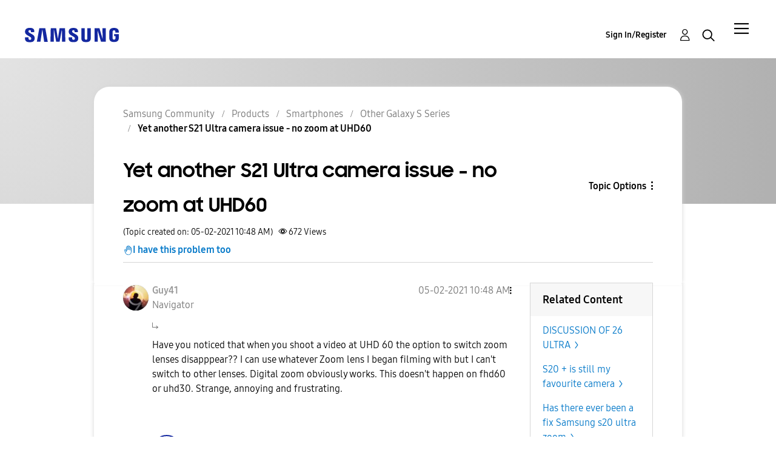

--- FILE ---
content_type: application/x-javascript
request_url: https://assets.adobedtm.com/b738a4af9394/5bb4cd16522b/8eba9c5e3b10/RC8e89cd530fdd48ea955d13d354270e20-source.min.js
body_size: 730
content:
// For license information, see `https://assets.adobedtm.com/b738a4af9394/5bb4cd16522b/8eba9c5e3b10/RC8e89cd530fdd48ea955d13d354270e20-source.js`.
_satellite.__registerScript('https://assets.adobedtm.com/b738a4af9394/5bb4cd16522b/8eba9c5e3b10/RC8e89cd530fdd48ea955d13d354270e20-source.min.js', "function updateCookieConsent(){const e=_satellite.cookie.get(\"notice_gdpr_prefs\")||\"0::implied,eu\",t=_satellite.cookie.get(\"notice_preferences\")||\"0\";let o=\"0,3::implied,eu\",n=\"3\";if(!e.includes(\"3\")){const t=e.split(\"::\"),n=t[0].split(\",\");n.includes(\"3\")||n.push(\"3\"),o=n.join(\",\")+\"::\"+t[1]}if(t.includes(\"3\")||(n=\"3\"),!n||!o)return!1;document.cookie=`notice_gdpr_prefs=${o}; domain=.${window.location.hostname}; path=/; max-age=31536000`,document.cookie=`notice_gdpr_prefs=${o}; domain=.samsung.com; path=/; max-age=31536000`,document.cookie=`notice_preferences=${n}; domain=.${window.location.hostname}; path=/; max-age=31536000`,document.cookie=`notice_preferences=${n}; domain=.samsung.com; path=/; max-age=31536000`,document.cookie=`LithiumUserExternalVideoConsent=1; domain=${window.location.hostname}; path=/; max-age=31536000`}const dynamicYouTubeVideos=document.querySelectorAll(\"[data-ytid]\"),externalVideoConsentCTAs=document.querySelectorAll(\"#externalVideoConsentButton\");if(dynamicYouTubeVideos.length>0){const e=[];dynamicYouTubeVideos.forEach((t=>{const o=document.createElement(\"div\");o.classList.add(\"video-noconsent-placeholder\"),o.style.zIndex=999,o.style.height=`${t.offsetHeight}px`,o.style.width=`${t.offsetWidth}px`,o.innerHTML='\\n          <div>\\n              <p class=\"mb-300 fs-300 text-white\">This video is blocked due to privacy settings.</p>\\n          </div>\\n      ';const n=document.createElement(\"button\");n.classList.add(\"lia-button-primary\",\"d-block\",\"mx-auto\"),n.textContent=\"Accept cookies\",n.addEventListener(\"click\",(()=>{updateCookieConsent(),e.forEach((e=>{e.classList.add(\"opacity-0\"),setTimeout((()=>{e.remove()}),150)}))})),o.children[0].appendChild(n),t.parentNode.insertBefore(o,t),e.push(o)}))}externalVideoConsentCTAs.length>0&&externalVideoConsentCTAs.forEach((e=>{e.addEventListener(\"click\",(()=>updateCookieConsent()))}));");